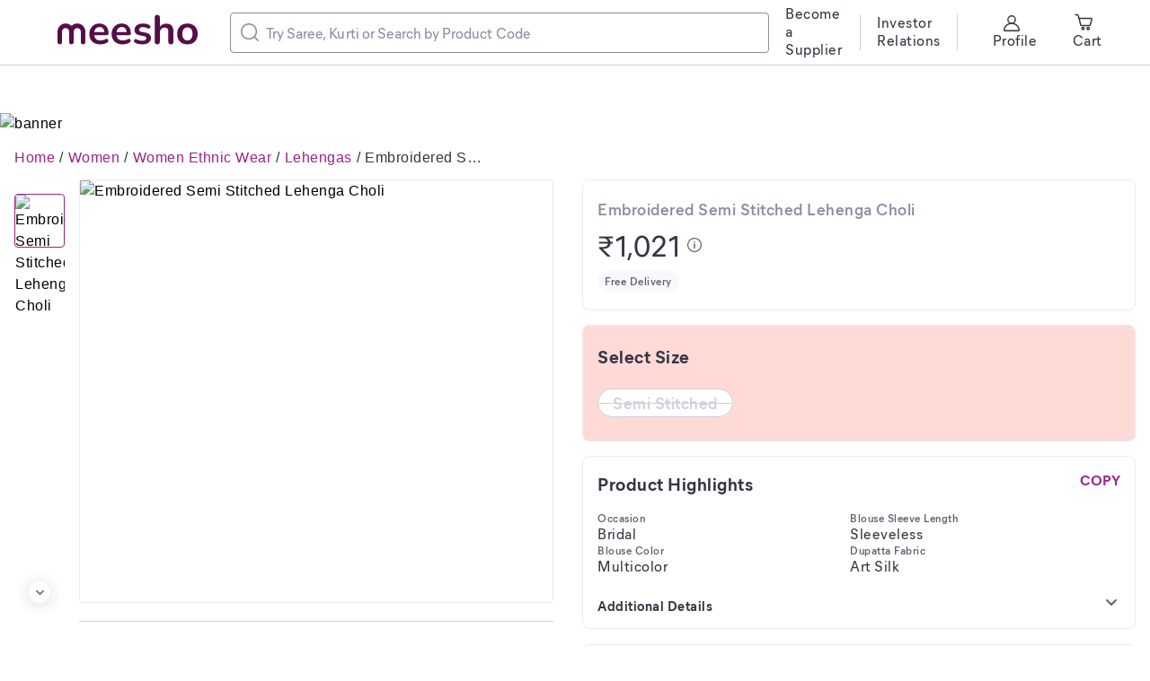

--- FILE ---
content_type: application/javascript
request_url: https://www.meesho.com/_next/static/chunks/4474.85bd22e01679d225.js
body_size: 4070
content:
"use strict";(self.webpackChunk_N_E=self.webpackChunk_N_E||[]).push([[4474],{62919:(e,t,r)=>{r.d(t,{i:()=>c,n:()=>u});var i=r(69976),l=r(48313),o=r(87930),n=r(71382),a=r(12466),s=r(602),d=r(73418),p=r(97726),u={[i.ak.HP]:n,[i.ak.PLP]:a,[i.ak.CATALOG_LISTING_PAGE]:l,[i.ak.COLLECTION]:o,[i.ak.SEARCH]:s,[i.ak.SHOP]:d,[i.ak.SHOP_COLLECTION]:p},c=e=>{switch(e){case i.ak.PLP:return a.getPlpFiltersConfig;case i.ak.SHOP:return d.getShopFiltersConfig;case i.ak.SHOP_COLLECTION:return p.getShopCollectionFiltersConfig;default:return a.getPlpFiltersConfig}}},84474:(e,t,r)=>{r.r(t),r.d(t,{ShopCard:()=>Q,default:()=>V});var i=r(66284),l=r(48978),o=r(31296),n=r(82033),a=r(1540),s=r(80297),d=r(1693),p=r(87801),u=r(69976),c=r(46496),f=r(97861),h=r(90332),y=r(2829),g=r(12941),v=r(84305),C=r(18847),m=r.n(C),w=r(89099),x=r(14232),b=r(4162),O=r(96739),P=r(4675),_=r(77232),S=(0,_.default)(b.Card).withConfig({displayName:"ShopCardstyled__ProfilePictureSection",componentId:"sc-du9pku-0"})(["display:flex;flex-direction:column;position:relative;align-items:center;"]),j=(0,_.default)(b.Card).withConfig({displayName:"ShopCardstyled__ShopCardWrapper",componentId:"sc-du9pku-1"})(["display:flex;flex-direction:column;"]),F=(0,_.default)(b.Card).withConfig({displayName:"ShopCardstyled__ShopInfoSection",componentId:"sc-du9pku-2"})(["display:flex;flex-direction:column;"]),k=(0,_.default)(b.Card).withConfig({displayName:"ShopCardstyled__RightSection",componentId:"sc-du9pku-3"})(["display:flex;justify-content:space-between;flex:1;align-items:center;"]),I=(0,_.default)(b.Card).withConfig({displayName:"ShopCardstyled__TopSection",componentId:"sc-du9pku-4"})(["display:flex;align-items:center;"]),A=(0,_.default)(b.Card).withConfig({displayName:"ShopCardstyled__BottomSection",componentId:"sc-du9pku-5"})(["display:flex;"]),N=(0,_.default)(a.Subtitle1).withConfig({displayName:"ShopCardstyled__ShopName",componentId:"sc-du9pku-6"})(["word-wrap:break-word;align-self:center;"]),R=(0,_.default)(P.GhostButtonMedium).withConfig({displayName:"ShopCardstyled__ViewShopActionDesktop",componentId:"sc-du9pku-7"})(["width:100%;max-width:142px;border:1px solid ",";"],O.getPinkBase),T=(0,_.default)(P.GhostButtonSmall).withConfig({displayName:"ShopCardstyled__ViewShopActionMobile",componentId:"sc-du9pku-8"})(["width:100%;max-width:98px;border:1px solid ",";"],O.getPinkBase);_.default.div.withConfig({displayName:"ShopCardstyled__ProfilePicture",componentId:"sc-du9pku-9"})(["height:",";width:",";left:",";border-radius:50%;background:url(",") no-repeat center;background-size:contain;bottom:4px;border:0.5px solid ",";"],e=>{var{isPhone:t}=e;return t?"48px":"72px"},e=>{var{isPhone:t}=e;return t?"48px":"72px"},e=>{var{isPhone:t}=e;return t?"24px":"36px"},e=>e.url,O.getGreyT4BG);var L=_.default.div.withConfig({displayName:"ShopCardstyled__MTrustedBadge",componentId:"sc-du9pku-10"})(["position:absolute;display:flex;align-items:center;justify-content:center;top:",";"],e=>{var{isPhone:t}=e;return t?"38px":"62px"}),E=(0,_.default)(b.Card).withConfig({displayName:"ShopCardstyled__ValuePropCard",componentId:"sc-du9pku-11"})(["display:flex;flex-direction:column;align-items:start;cursor:",";"],e=>{var{cursor:t}=e;return t?"pointer":"auto"}),G=r(37876);function B(e,t){var r=Object.keys(e);if(Object.getOwnPropertySymbols){var i=Object.getOwnPropertySymbols(e);t&&(i=i.filter(function(t){return Object.getOwnPropertyDescriptor(e,t).enumerable})),r.push.apply(r,i)}return r}function D(e){for(var t=1;t<arguments.length;t++){var r=null!=arguments[t]?arguments[t]:{};t%2?B(Object(r),!0).forEach(function(t){(0,i.A)(e,t,r[t])}):Object.getOwnPropertyDescriptors?Object.defineProperties(e,Object.getOwnPropertyDescriptors(r)):B(Object(r)).forEach(function(t){Object.defineProperty(e,t,Object.getOwnPropertyDescriptor(r,t))})}return e}var $=m()(()=>r.e(3777).then(r.bind(r,83777)),{loadableGenerated:{webpack:()=>[83777]}}),H=m()(()=>r.e(6388).then(r.bind(r,84377)),{loadableGenerated:{webpack:()=>[84377]}}),M={RATING:"rating",FOLLOWER:"follower",PRODUCT:"product"},Q=e=>{var t,r,{supplier:i,productId:C}=e,m=null!==(t=null==i?void 0:i.shop_value_props)&&void 0!==t?t:[],b=(0,w.useRouter)(),O=(0,h.j)(),{phone:P}=(0,h.G)(e=>e.device),{0:_,1:B}=(0,x.useState)(!1),Q=()=>{var e={"Supplier Id":(null==i?void 0:i.id)||"",Ratings:"",Followers:"",Products:"","Shop Rating":""};return null==m||m.forEach(t=>{switch(t.type){case M.RATING:e.Ratings=t[t.type].count,e["Shop Rating"]=t[t.type].average_rating;break;case M.FOLLOWER:e.Followers=t[t.type].count;break;case M.PRODUCT:e.Products=t[t.type].count}}),e},V=e=>{var{products:t}=e,r=Q();(0,g.sx)(y.uB,D(D({},r),{},{"Product Id":C,"supplier Handle":null==i?void 0:i.handle})),O((0,f.id)());var l="/".concat(null==i?void 0:i.handle,"?ms=2");t&&(l+="&products=true"),b.push(l)},z=P?T:R;return(0,G.jsxs)(G.Fragment,{children:[(0,G.jsxs)(j,{p:P?"14px 16px 20px 16px":"17px 18px 21px 16px",bordered:!P,mb:P?8:16,children:[(0,G.jsx)(n.Headline6,{color:"greyBase",textAlign:"left",children:"Sold By"}),(0,G.jsxs)(F,{pt:12,children:[(0,G.jsxs)(I,{children:[(0,G.jsxs)(S,{children:[(0,G.jsx)(p.A,{src:"".concat(d.GM,"/shop_profile.png"),alt:"shop profile icon",baseToTransform:100,width:P?48:72,height:P?48:72}),(null==i||null===(r=i.assured_details)||void 0===r?void 0:r.is_assured)&&(0,G.jsx)(L,{isPhone:P,children:(0,G.jsx)(l.Icon,{as:$,width:55,height:20})})]}),(0,G.jsxs)(k,{children:[(0,G.jsx)(N,{pl:P?8:12,pr:P?16:50,color:"greyBase",textAlign:"left",children:null==i?void 0:i.name}),(null==i?void 0:i.handle)&&(0,G.jsx)(z,{onClick:()=>V({products:!1}),bgColor:"white",color:"pinkBase",borderRadius:"4px",children:"View Shop"})]})]}),(0,G.jsx)(A,{pt:16*!!P,pl:P?56:84,children:(()=>{var e=e=>{var t={"Supplier Id":(null==i?void 0:i.id)||"",Screen:u.Ay.PDP};switch(e.type){case M.FOLLOWER:(0,g.sx)(y.$K,D(D({},t),{},{"No Of Followers":e.follower.count})),B(!0);break;case M.RATING:(0,g.sx)(y.Jb,D(D({},t),{},{"Rating Type":"Shop Rating"})),e.rating.few_ratings||(O((0,f.Le)()),O((0,c.$Z)("all_r_n_r")),O((0,c.CJ)("shop")));break;case M.PRODUCT:(0,g.sx)(y.w5,D({},t)),V({products:!0})}},t=e=>e.toString().replace(/\B(?=(\d{3})+(?!\d))/g,",");return null==m?void 0:m.map(r=>{var i,l,n,d,p,u,c,f,h;return(0,G.jsxs)(E,{cursor:"rating"!==r.type||!(null!==(i=r.rating)&&void 0!==i&&i.few_ratings),onClick:()=>e(r),mr:P?24:32,children:["rating"===r.type&&(0,G.jsxs)(G.Fragment,{children:[(0,G.jsx)(s.Rating,{fewRatings:null==r||null===(l=r.rating)||void 0===l?void 0:l.few_ratings,label:null==r||null===(n=r.rating)||void 0===n?void 0:n.average_rating,showDefault:!0}),(0,G.jsx)(o.Caption1,{pt:4,color:"greyT2",textAlign:"left",children:null!=r&&null!==(d=r.rating)&&void 0!==d&&d.few_ratings?"Too few ratings":"".concat(t(null==r||null===(p=r.rating)||void 0===p?void 0:p.count)," Ratings")})]}),"follower"===r.type&&(0,G.jsxs)(G.Fragment,{children:[(0,G.jsx)(a.Subtitle1,{pt:2,pb:2,color:"greyBase",children:t(null==r||null===(u=r.follower)||void 0===u?void 0:u.count)}),(0,G.jsxs)(o.Caption1,{pt:4,color:"greyT2",textAlign:"left",children:["Follower",(null==r||null===(c=r.follower)||void 0===c?void 0:c.count)>1?"s":""]})]}),"product"===r.type&&(0,G.jsxs)(G.Fragment,{children:[(0,G.jsx)(a.Subtitle1,{pt:2,pb:2,color:"greyBase",children:t(null==r||null===(f=r.product)||void 0===f?void 0:f.count)}),(0,G.jsxs)(o.Caption1,{pt:4,color:"greyT2",textAlign:"left",children:["Product",(null==r||null===(h=r.product)||void 0===h?void 0:h.count)>1?"s":""]})]})]},r.type)})})()})]})]}),(0,G.jsx)(v._,{title:"FOLLOWERS",open:_,position:P?"bottom":"right",handleClose:()=>B(!1),width:"432px",height:P?"90%":"100%",children:_&&(0,G.jsx)(H,{supplierId:null==i?void 0:i.masked_id,phone:P})})]})};let V=Q},87930:(e,t,r)=>{r.r(t),r.d(t,{clearFilter:()=>n,clearQueryParam:()=>s,clearQueryParamSearch:()=>d,filterConfigFailure:()=>y,filterConfigRequest:()=>f,filterConfigSuccess:()=>h,getFeedFiltersConfig:()=>v,getFeedFiltersV2:()=>g,getSortFiltersOptions:()=>m,initPaginationFilter:()=>u,resetFilterConfig:()=>a,setCallFilterConfig:()=>l,setPageLoadParam:()=>c,syncFilterConfig:()=>o,updateSortFilterOptions:()=>C,updateSortOptions:()=>p});var i=r(53480),{setCallFilterConfig:l,syncFilterConfig:o,clearFilter:n,resetFilterConfig:a,clearQueryParam:s,clearQueryParamSearch:d,updateSortOptions:p,initPaginationFilter:u,setPageLoadParam:c,filterConfigRequest:f,filterConfigSuccess:h,filterConfigFailure:y,getFeedFiltersV2:g,getFeedFiltersConfig:v,updateSortFilterOptions:C,getSortFiltersOptions:m}=(0,r(76083).N)(i.nc)},97726:(e,t,r)=>{r.r(t),r.d(t,{clearFilter:()=>f,clearQueryParam:()=>y,clearQueryParamSearch:()=>g,filterConfigFailure:()=>b,filterConfigRequest:()=>w,filterConfigSuccess:()=>x,getFeedFiltersConfig:()=>P,getFeedFiltersV2:()=>O,getShopCollectionFiltersConfig:()=>j,getSortFiltersOptions:()=>S,initPaginationFilter:()=>C,resetFilterConfig:()=>h,setCallFilterConfig:()=>u,setPageLoadParam:()=>m,syncFilterConfig:()=>c,updateSortFilterOptions:()=>_,updateSortOptions:()=>v});var i=r(63857),l=r(1693),o=r(96246),n=r(27718),a=r(53480),s=r(76083),d=r(31302),p=r(3006),{setCallFilterConfig:u,syncFilterConfig:c,clearFilter:f,resetFilterConfig:h,clearQueryParam:y,clearQueryParamSearch:g,updateSortOptions:v,initPaginationFilter:C,setPageLoadParam:m,filterConfigRequest:w,filterConfigSuccess:x,filterConfigFailure:b,getFeedFiltersV2:O,getFeedFiltersConfig:P,updateSortFilterOptions:_,getSortFiltersOptions:S}=(0,s.N)(a.CI);function j(e){var t,{filterParam:r,syncFilterConfig:a=!1,pageFilterLoading:s=!1,storeQueryParam:u=null,featured_collection_type:c=null,fetchShopFilterConfig:f,req:h,isSSR:y=!1}=e,g=arguments.length>1&&void 0!==arguments[1]?arguments[1]:null;return t=(0,i.A)(function*(e,t){try{e(w({payload:{pageFilterLoading:s}}));var i,v,C=null===(i=t().shop)||void 0===i||null===(i=i.shopInfo)||void 0===i||null===(i=i.shopProfile)||void 0===i||null===(i=i.profile)||void 0===i?void 0:i.masked_id,O={type:"supplier_store",session_state:"",selected_filter_ids:[],supplier_id:C,featured_collection_type:c};if("object"==typeof r&&(r.sort_option&&(O.sort_option=r.sort_option),r.selected_filters&&(O.selected_filter_ids=r.selected_filters)),y&&h&&f)v=yield f(h,O);else{var P={method:"POST",url:l.fb,data:O,withCredentials:!0},_=yield(0,d.A)(P);if((0,p.Mz)(_))v=_.data;else throw(0,p.u$)(v)}e(x({payload:v,syncFilterConfig:a}));var{featured_collections:S}=v;S&&e({type:n.ZD,payload:S}),u&&e(m({payload:{params:u,changePreviousQueryParam:!1}}))}catch(i){var j,F="";((null===(j=t().shopCollectionListing.filter)||void 0===j||null===(j=j.filterConfigOptions)||void 0===j||null===(j=j.currentFilterConfig)||void 0===j?void 0:j.cursor)||r.clearAll)&&(F="filterApplyFail",(0,o.N)(500,{hasFooter:!0,message:"Something went wrong, please try again."})),g&&g((0,p.u$)(i,"Error in loading filters")),e(b({payload:F||(0,p.u$)(i)}))}}),function(e,r){return t.apply(this,arguments)}}},97861:(e,t,r)=>{r.d(t,{FE:()=>b,Gi:()=>w,Le:()=>m,Tk:()=>g,id:()=>y,m$:()=>C,rZ:()=>v});var i=r(66284),l=r(63857),o=r(1693),n=r(62919),a=r(18725),s=r(31302),d=r(3006),p=r(49054),u=r(27718);function c(e,t){var r=Object.keys(e);if(Object.getOwnPropertySymbols){var i=Object.getOwnPropertySymbols(e);t&&(i=i.filter(function(t){return Object.getOwnPropertyDescriptor(e,t).enumerable})),r.push.apply(r,i)}return r}function f(e){for(var t=1;t<arguments.length;t++){var r=null!=arguments[t]?arguments[t]:{};t%2?c(Object(r),!0).forEach(function(t){(0,i.A)(e,t,r[t])}):Object.getOwnPropertyDescriptors?Object.defineProperties(e,Object.getOwnPropertyDescriptors(r)):c(Object(r)).forEach(function(t){Object.defineProperty(e,t,Object.getOwnPropertyDescriptor(r,t))})}return e}var h=()=>({type:u.u1}),y=()=>({type:u.ue}),g=e=>({type:u.NG,payload:e}),v=e=>({type:u.Ep,payload:e}),C=()=>({type:u.od}),m=()=>({type:u.zB}),w=(e,t,r,i,n)=>(function(){var a=(0,l.A)(function*(l,a){l("allReview"===n?{type:i?u.M$:u.pT}:{type:i?u.MJ:u.sw});var p=6;"all"!==t&&(p=20);var c=a().shop.reviews.cursor;try{var f={supplier_id:e,limit:p,type:t||"all",cursor:""===r?r:c},h=yield s.A.post(o.$5,f,{withCredentials:!0});if((0,d.Mz)(h)&&h.data)l({type:u.My,payload:h.data});else throw Error(h.data)}catch(e){l({type:u.Ps,payload:{errors:(0,d.u$)(e)}})}});return function(e,t){return a.apply(this,arguments)}})(),x=e=>{var{supplierHandle:t,listingScreen:r,fetchShopProfile:i,req:a,isSSR:p=!1}=e;return function(){var e=(0,l.A)(function*(e,l){try{var c,h,y=null===(c=l().shop)||void 0===c||null===(c=c.shopInfo)||void 0===c?void 0:c.shopProfile,g=n.n[r];if(e(g.clearFilter()),(null==y?void 0:y.supplierHandle)===t)return;if(e({type:u.TH}),p&&i&&a)h=yield i(a,{supplierHandle:t});else{var v={method:"GET",url:o.an,params:{supplierHandle:t},withCredentials:!0},C=yield(0,s.A)(v);if((0,d.Mz)(C))h=C.data;else throw(0,d.u$)(h)}e({type:u.uk,payload:f(f({},h),{},{supplierHandle:t})})}catch(t){var m=(0,d.u$)(t);throw e({type:u.kl,payload:m}),m}});return function(t,r){return e.apply(this,arguments)}}()},b=e=>{var{search:t,supplierHandle:r,collection_id:i=null,listingScreen:o}=e;return function(){var e=(0,l.A)(function*(e){if(null!=r&&r.includes(".js")||null!=r&&r.includes(".json")||null!=r&&r.includes("undefined"))e({type:u.kl,payload:{errors:"Invalid supplier handler"}});else try{yield e(x({supplierHandle:r,listingScreen:o}));var l=(0,a.sv)(o),s=(0,n.i)(o),d=(0,p.fb)({searchQuery:t}),c=[e(s({filterParam:d,syncFilterConfig:!0,pageFilterLoading:!0,featured_collection_type:i})),e(l({productsPayload:d,emptyProducts:!0,featured_collection_type:i}))];yield Promise.allSettled(c),e(h())}catch(e){}});return function(t){return e.apply(this,arguments)}}()}}}]);